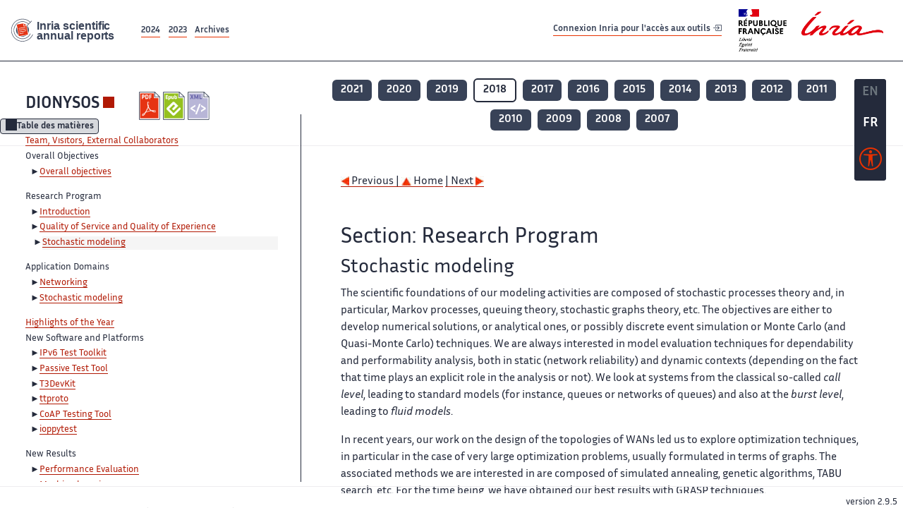

--- FILE ---
content_type: text/html; charset=UTF-8
request_url: https://radar.inria.fr/report/2018/dionysos/uid7.html
body_size: 7422
content:
<!DOCTYPE html>
<html lang="fr">
	<head>
		<meta charset="UTF-8">
		<title>
			 DIONYSOS - 2018  - Rapport annuel d'activité 		</title>
		<meta name="viewport" content="width=device-width, initial-scale=1">
		<meta name="description" content="">
		<meta property="og:url" content="">
		<meta name="author" content="">
		<meta name="Keywords" content="">
		<meta name="Robots" content="">
					<link rel="shorticut icon" href="/images/favicon.ico">
			<link rel="stylesheet" href="/fonts/InriaSansWeb/fonts.css"/>
			<link rel="stylesheet" href="/build/app.c98f9684.css">
			<link rel="stylesheet" href="/build/accessconfig-css.d2939d14.css">

							<script src="/build/runtime.c74bae4c.js" defer></script><script src="/build/450.50132919.js" defer></script><script src="/build/625.5c116b42.js" defer></script><script src="/build/760.5f177bf5.js" defer></script><script src="/build/585.4025f623.js" defer></script><script src="/build/app.9d54d9e5.js" defer></script>
			<script src="/build/177.e6786253.js" defer></script><script src="/build/accessconfig-js.583128eb.js" defer></script>
				    <!-- extra head for year 2018-->
    <script id="MathJax-script" defer src="https://cdn.jsdelivr.net/npm/mathjax@3/es5/tex-mml-chtml.js"></script>
    <script src="/build/hide-button.536b20e4.js" defer></script>
            <link rel="stylesheet" href="/build/raweb.b7cc174e.css">
        <!-- end extra head -->

	</head>
	<body id="body">

		<nav role="navigation" id="nav-quick-access">
    <ul class="list-unstyled">
        <li><a class="quick-access-link" href="#main-content">Contenu principal</a></li>
        <li><a class="quick-access-link" href="/sitemap">Plan du site</a></li>
        <li><a class="quick-access-link" href="/accessibilite">Accessibilité</a></li>
        <li><a class="quick-access-link" href="/search">Rechercher</a></li>
    </ul>
</nav>

		<div id="settings" class="d-flex flex-column">
                        <a id= "change-to-lang" title=" EN: utiliser la langue anglaise"
               href="/change-locale/en"
               class=" text-decoration-none border-0  fs-19px">
                <span class="fw-bold  text-secondary ">EN</span>
            </a>
                                <span id= "current-lang" class="current-lang fw-bold  text-white text-decoration-none border-0  fs-19px"
                  title="Langue actuelle fr">FR</span>
                <div id="accessconfig" data-accessconfig-buttonname="Paramètres d&#039;accessibilité"
         data-accessconfig-params='{ "Prefix" : "a42-ac", "ContainerClass" : "","ModalCloseButton" : "","ModalTitle" : "","FormFieldset" : "","FormFieldsetLegend" : "","FormRadio" : "", "Justification": false, "Contrast": false}'>
        <button title="Accessibilité" class="bg-transparent border-0 "
                data-accessconfig-button="true">
            <i aria-hidden="true"  class="bi bi-universal-access-circle a11y-icon"></i>
        </button>
    </div>
</div>
		<div id="radar-rex-app">
			<nav role="navigation" id="nav-quick-access">
    <ul class="list-unstyled">
        <li><a class="quick-access-link" href="#main-content">Contenu principal</a></li>
        <li><a class="quick-access-link" href="/sitemap">Plan du site</a></li>
        <li><a class="quick-access-link" href="/accessibilite">Accessibilité</a></li>
        <li><a class="quick-access-link" href="/search">Rechercher</a></li>
    </ul>
</nav>

			<div id="settings" class="d-flex flex-column">
                        <a id= "change-to-lang" title=" EN: utiliser la langue anglaise"
               href="/change-locale/en"
               class=" text-decoration-none border-0  fs-19px">
                <span class="fw-bold  text-secondary ">EN</span>
            </a>
                                <span id= "current-lang" class="current-lang fw-bold  text-white text-decoration-none border-0  fs-19px"
                  title="Langue actuelle fr">FR</span>
                <div id="accessconfig" data-accessconfig-buttonname="Paramètres d&#039;accessibilité"
         data-accessconfig-params='{ "Prefix" : "a42-ac", "ContainerClass" : "","ModalCloseButton" : "","ModalTitle" : "","FormFieldset" : "","FormFieldsetLegend" : "","FormRadio" : "", "Justification": false, "Contrast": false}'>
        <button title="Accessibilité" class="bg-transparent border-0 "
                data-accessconfig-button="true">
            <i aria-hidden="true"  class="bi bi-universal-access-circle a11y-icon"></i>
        </button>
    </div>
</div>
			<div class="d-flex flex-column align-items-stretch wrapper">
				<header>
					<nav role="navigation" class="navbar navbar-expand-lg navbar-light bg-white border-top-0 border-end-0 border-start-0 navbarHtmlContent navbar-desktop-nav">
	<div class="container-fluid">
		<a class="navbar-brand border-white navbar-brand-link" href="/" title="Page d&#039;accueil - Rapports scientifiques annuels Inria"><img lang="en" src="/build/images/REx_icon.svg" class="logoRexRadarExploitation" alt="Inria scientific annual reports"></a>
		<button id="offcanvas-main-menu-button" class="navbar-toggler shadow-none btn-navbar-toogler border-white" data-bs-toggle="offcanvas" data-bs-target="#offcanvas-main-menu" title="Voir le menu" aria-controls="offcanvas-main-menu">
			<span class="navbar-toggler-icon"></span>
		</button>

		<div class="collapse navbar-collapse">
			<ul class="navbar-nav me-auto mb-2 mb-lg-0 d-flex flex-row archive-list-year">
                   <li class="nav-item mt-3">
            <a class="fw-bold nav-link underlineHref"
               href="/archive/2024"
               title="2024 annual reports">
                2024
            </a>
        </li>
             
              
                   <li class="nav-item mt-3">
            <a class="fw-bold nav-link underlineHref"
               href="/archive/2023"
               title="2023 annual reports">
                2023
            </a>
        </li>
             
              
        <li class="nav-item mt-3">
        <a class="nav-link fw-bold underlineHref" href="/archives"
           title="Toutes les archives">
            Archives        </a>
    </li>
</ul>
										<a id="login-link" href="/casauth" class="underlineHref fw-bold mb-4 me-4 navbar-brand mt-3 tools-link">
					Connexion Inria pour l&#039;accès aux outils
					<i aria-hidden="true" class="bi bi-box-arrow-in-right"></i>
				</a>
						<a class="navbar-brand logo-inria" href="https://www.inria.fr/fr" target="_blank">
				<img src="/images/RF-Inria_Logo_RVB.png" class="logoInria img-fluid" alt="Logo République Française Liberté Egalité Fraternité Inria">
			</a>
		</div>


	</div>
</nav>
<nav role="navigation" class="offcanvas offcanvas-start" data-bs-scroll="true" tabindex="-1" id="offcanvas-main-menu" aria-label="Main navigation">
	<div class="offcanvas-header">
		<a class="navbar-brand border-white" href="/" title="Page d&#039;accueil - Rapports scientifiques annuels Inria"><img src="/build/images/REx_icon.svg" lang="en" class="logoRexRadarExploitation" alt="Rapports annuels scientifique Inria"></a>
		<a target="_blank" href="https://www.inria.fr/fr" class="border-white fw-bold color-gris-fonce logo-inria" title="Inria home page}">
                        <img src="/images/RF-Inria_Logo_RVB.png" class="logoInria" alt="Inria">

        </a>
	</div>
	<div class="offcanvas-body">
		<ul class="list-group list-group-flush">
							<li class="list-group-item color-gris-fonce mt-2">
					<a href="/casauth" class="btn btn-primary shadow-none btn-sm w-100 border-0 bg-color-gris-fonce">
						Connexion Inria pour l&#039;accès aux outils
						<i aria-hidden="true" class="bi bi-box-arrow-in-right"></i>
					</a>
				</li>
						<li class="list-group-item fw-bold color-gris-fonce">
				<button data-bs-toggle="collapse" class="btn btn-light" data-bs-target="#ra-explanation-in-menu" aria-expanded="false" aria-controls="ra-explanation-in-menu">À propos des rapports d'activité					<i class="bi bi-chevron-down float-end mt-1 ms-3"></i>
				</button>

				<div class="collapse" id="ra-explanation-in-menu">
					<p class="p-2">
						Les équipes de recherche d&#039;Inria produisent un rapport d&#039;activité annuel présentant leurs activités et leurs résultats de l&#039;année. Ces rapports incluent les membres de l&#039;équipe, le programme scientifique, le logiciel développé par l&#039;équipe et les nouveaux résultats de l&#039;année. Le rapport décrit également les subventions, les contrats et les activités de diffusion et d&#039;enseignement. Enfin, le rapport donne la liste des publications de l&#039;année.					</p>
				</div>
			</li>
			<li class="list-group-item fw-bold color-gris-fonce">
				<button data-bs-toggle="collapse" class="btn btn-light" data-bs-target="#list-archive-mobile-menu" aria-expanded="false" aria-controls="list-archive-mobile-menu">Accès aux archives des rapports					<i class="bi bi-chevron-down float-end mt-1 ms-3"></i>
				</button>
			</li>
			<li class="collapse list-group-item " id="list-archive-mobile-menu">
				<div class="d-flex flex-wrap text-center year-short-list">
											<a class="nav-link fw-bold border-white color-rouge-fonce" href="/archive/2024" title="Rapports annuels 2024">
							2024
						</a>
											<a class="nav-link fw-bold border-white color-rouge-fonce" href="/archive/2023" title="Rapports annuels 2023">
							2023
						</a>
											<a class="nav-link fw-bold border-white color-rouge-fonce" href="/archive/2022" title="Rapports annuels 2022">
							2022
						</a>
											<a class="nav-link fw-bold border-white color-rouge-fonce" href="/archive/2021" title="Rapports annuels 2021">
							2021
						</a>
											<a class="nav-link fw-bold border-white color-rouge-fonce" href="/archive/2020" title="Rapports annuels 2020">
							2020
						</a>
									</div>
				<div class="list-group-item color-gris-fonce mt-2">
					<a href="/archives" class="fw-bold border-white color-gris-fonce">Toutes les archives</a>
				</div>
			</li>

						<li class="list-group-item color-gris-fonce mt-2">
				<a href="/sitemap" class="border-white fw-bold color-gris-fonce">Plan du site</a>
			</li>
			<li class="list-group-item color-gris-fonce mt-2">
				<a href="/mentions-legales" class="border-white fw-bold color-gris-fonce">Mentions légales</a>
			</li>
			<li class="list-group-item color-gris-fonce mt-2">
				<a href="/accessibilite" class="border-white fw-bold color-gris-fonce">Accessibilité
					- non
					                    conforme</a>
			</li>
			<li class="list-group-item mt-2">
				<div id="accessconfig-mobile" data-accessconfig-buttonname="Paramètres d’accessibilité" data-accessconfig-params='{ "Prefix" : "a42-ac", "ContainerClass" : "","ModalCloseButton" : "","ModalTitle" : "","FormFieldset" : "","FormFieldsetLegend" : "","FormRadio" : ""}'>
					<button class="bg-transparent border-0 fw-bold color-gris-fonce " data-accessconfig-button="true">
						<i aria-hidden="true" class="bi bi-universal-access-circle a11y-icon"></i>
						Paramètres d&#039;accessibilité
					</button>
				</div>

			</li>
			<li class="list-group-item fw-bold color-gris-fonce mt-2">
				<div class="d-flex flex-wrap justify-content-between">
																		<a href="/change-locale/en" class="text-decoration-none border-0" title="">
								<p class="fw-bold  color-rouge-fonce ">FRANCAIS</p>
							</a>
							|
							<a href="/change-locale/en" class="text-decoration-none border-0" title="Traduire en Anglais">
								<p class="fw-bold  color-rouge-fonce  float-end me-3">ANGLAIS</p>
							</a>
																										</div>

			</li>
		</ul>
	</div>
</nav>
									</header>
								<main id="main-content" class="scrollable-zone">     <div id="report-header" class="container-fluid hidden-in-mobile-view report-header">
        <div id="report-info-wrapper" class="row">
            <div class="col-lg-4">
                <div class="report-links">
                    <a href="https://inria.fr/en/dionysos" class="fw-bold border-white link-to-team-site"
                       lang="fr" target="_blank"
                       title="Site web de l&#039;équipe DIONYSOS">DIONYSOS</a>
                    <section
        class="report-document-section"
     aria-label="Documents du rapport dionysos 2018"
     title="Documents du rapport dionysos 2018">
    <ul class="document-list">
                                            <li>
                    <a href="/rapportsactivite/RA2018/dionysos/dionysos.pdf" target="_blank"  title="version PDF" class="border-white">
                        <img src="/images/Pdf_picto_x2.png"
                             alt="version PDF"
                             class="picto-document me-1">
                    </a>
                </li>
                                                                                    <li>
                    <a href="/rapportsactivite/RA2018/dionysos/dionysos.epub"
                       title="Version ePub"
                       class="border-white">
                        <img src=" /images/Epub_picto_x2.png"
                             alt="Version ePub" class="picto-document me-1">
                    </a>
                </li>
                                                                                                                                <li>
                    <a href="/rapportsactivite/RA2018/dionysos/dionysos.xml" target="_blank" title="Version XML"
                       class="border-white">
                        <img src="/images/Xml_picto_x2.png"
                             alt="Version XML" class="picto-document me-1">
                    </a>
                </li>
                        </ul>
</section>


                </div>
            </div>
            <div class="col">
                    <nav role='navigation'
         class="text-center report-year-list"
         aria-label="Rapports de l&#039;équipe dionysos par année">
        <ul class="list-unstyled">
                                                <li class="unselected-year d-inline-flex">
                        <a href="/report/2021/dionysos" title="2021 (nouvel onglet) "
                           class="text-white border-0 fw-bold text-decoration-none" target="_blank">2021</a>
                    </li>
                                                                <li class="unselected-year d-inline-flex">
                        <a href="/report/2020/dionysos" title="2020 (nouvel onglet) "
                           class="text-white border-0 fw-bold text-decoration-none" target="_blank">2020</a>
                    </li>
                                                                <li class="unselected-year d-inline-flex">
                        <a href="/report/2019/dionysos" title="2019 (nouvel onglet) "
                           class="text-white border-0 fw-bold text-decoration-none" target="_blank">2019</a>
                    </li>
                                                                <li class="selected-year d-inline-flex" title="dionysos 2018: année sélectionnée">
                        <span class="border-0 fw-bold text-decoration-none">2018</span>
                    </li>
                                                                <li class="unselected-year d-inline-flex">
                        <a href="/report/2017/dionysos" title="2017 (nouvel onglet) "
                           class="text-white border-0 fw-bold text-decoration-none" target="_blank">2017</a>
                    </li>
                                                                <li class="unselected-year d-inline-flex">
                        <a href="/report/2016/dionysos" title="2016 (nouvel onglet) "
                           class="text-white border-0 fw-bold text-decoration-none" target="_blank">2016</a>
                    </li>
                                                                <li class="unselected-year d-inline-flex">
                        <a href="/report/2015/dionysos" title="2015 (nouvel onglet) "
                           class="text-white border-0 fw-bold text-decoration-none" target="_blank">2015</a>
                    </li>
                                                                <li class="unselected-year d-inline-flex">
                        <a href="/report/2014/dionysos" title="2014 (nouvel onglet) "
                           class="text-white border-0 fw-bold text-decoration-none" target="_blank">2014</a>
                    </li>
                                                                <li class="unselected-year d-inline-flex">
                        <a href="/report/2013/dionysos" title="2013 (nouvel onglet) "
                           class="text-white border-0 fw-bold text-decoration-none" target="_blank">2013</a>
                    </li>
                                                                <li class="unselected-year d-inline-flex">
                        <a href="/report/2012/dionysos" title="2012 (nouvel onglet) "
                           class="text-white border-0 fw-bold text-decoration-none" target="_blank">2012</a>
                    </li>
                                                                <li class="unselected-year d-inline-flex">
                        <a href="/report/2011/dionysos" title="2011 (nouvel onglet) "
                           class="text-white border-0 fw-bold text-decoration-none" target="_blank">2011</a>
                    </li>
                                                                <li class="unselected-year d-inline-flex">
                        <a href="/report/2010/dionysos" title="2010 (nouvel onglet) "
                           class="text-white border-0 fw-bold text-decoration-none" target="_blank">2010</a>
                    </li>
                                                                <li class="unselected-year d-inline-flex">
                        <a href="/report/2009/dionysos" title="2009 (nouvel onglet) "
                           class="text-white border-0 fw-bold text-decoration-none" target="_blank">2009</a>
                    </li>
                                                                <li class="unselected-year d-inline-flex">
                        <a href="/report/2008/dionysos" title="2008 (nouvel onglet) "
                           class="text-white border-0 fw-bold text-decoration-none" target="_blank">2008</a>
                    </li>
                                                                <li class="unselected-year d-inline-flex">
                        <a href="/report/2007/dionysos" title="2007 (nouvel onglet) "
                           class="text-white border-0 fw-bold text-decoration-none" target="_blank">2007</a>
                    </li>
                                    </ul>
    </nav>

            </div>
        </div>
    </div>
    <span id="button-toggle-toc-wrapper" class="hidden-in-mobile-view">
            <button id="button-toggle-toc"
                    class="hide-button btn shadow-none btn-sm"
                    data-element-id="ra-toc"
                    data-initial-state="open"
                    data-open-title="Table des matières"
                    data-aria-label-open="Ouvrir la table des matières"
                    data-close-title="Table des matières"
                    data-aria-label-close="Fermer la table des matières"
            ></button>
        </span>

        <div id="toc-in-mobile-view"
     class="show-in-mobile-view">
    <div class="d-flex flex-wrap justify-content-between ">
        <h5 class="mt-2"><a href="http://www.irisa.fr/dionysos" class="fw-bold border-white"
                            title="Site web de l&#039;équipe dionysos%"
                            target="_blank">DIONYSOS - 2018 </a></h5>
        <nav role="navigation" aria-label="Accès au sommaire">
            <button class="btn btn-danger btn-sm shadow-none bg-transparent text-dark float-end fw-bold mt-1 border-2 rounded border-color-orange-inria"
                    data-bs-toggle="offcanvas" data-bs-target="#mobile-menu-html-content"

                    aria-controls="mobile-menu-html-content">Sommaire</button>
        </nav>
    </div>
    <div class="offcanvas offcanvas-end"
         aria-label="Table des matières"
         tabindex="-1"
         id="mobile-menu-html-content">
        <div class="offcanvas-header">
            <h5 lang="fr"><a href="http://www.irisa.fr/dionysos" class="fw-bold border-white"
                                                   title="Site web de l&#039;équipe dionysos%"
                                                   target="_blank">DIONYSOS - 2018 </a>
            </h5>
            <button type="button" class="btn-close text-reset" data-bs-dismiss="offcanvas"
                    aria-label="Fermer"></button>
        </div>
        <div class="offcanvas-body">
            <div class="tdmdiv">
      <div class="logo">
        <a href="http://www.inria.fr">
          <img alt="Inria" src="/rapportsactivite/RA2018/dionysos/../static/img/icons/logo_INRIA-coul.jpg" style="align:bottom; border:none"></img>
        </a>
      </div>
      <div class="TdmEntry">
        <div class="tdmentete">
          <a href="uid0.html">Project-Team Dionysos</a>
        </div>
        <span>
          <a href="uid1.html">Team, Visitors, External Collaborators</a>
        </span>
      </div>
      <div class="TdmEntry">Overall Objectives<ul><li><a href="./uid3.html">Overall objectives</a></li></ul></div>
      <div class="TdmEntry">Research Program<ul><li><a href="uid5.html&#xA;&#x9;&#x9;  ">Introduction</a></li><li><a href="uid6.html&#xA;&#x9;&#x9;  ">Quality of Service and Quality of Experience</a></li><li class="tdmActPage"><a href="uid7.html&#xA;&#x9;&#x9;  ">Stochastic modeling</a></li></ul></div>
      <div class="TdmEntry">Application Domains<ul><li><a href="uid9.html&#xA;&#x9;&#x9;  ">Networking</a></li><li><a href="uid10.html&#xA;&#x9;&#x9;  ">Stochastic modeling</a></li></ul></div>
      <div class="TdmEntry">
        <a href="./uid12.html">Highlights of the Year</a>
      </div>
      <div class="TdmEntry">New Software and Platforms<ul><li><a href="uid15.html&#xA;&#x9;&#x9;  ">IPv6 Test Toolkit</a></li><li><a href="uid18.html&#xA;&#x9;&#x9;  ">Passive Test Tool</a></li><li><a href="uid21.html&#xA;&#x9;&#x9;  ">T3DevKit</a></li><li><a href="uid24.html&#xA;&#x9;&#x9;  ">ttproto</a></li><li><a href="uid27.html&#xA;&#x9;&#x9;  ">CoAP Testing Tool</a></li><li><a href="uid33.html&#xA;&#x9;&#x9;  ">ioppytest</a></li></ul></div>
      <div class="TdmEntry">New Results<ul><li><a href="uid41.html&#xA;&#x9;&#x9;  ">Performance Evaluation</a></li><li><a href="uid42.html&#xA;&#x9;&#x9;  ">Machine learning</a></li><li><a href="uid43.html&#xA;&#x9;&#x9;  ">Network Economics</a></li><li><a href="uid44.html&#xA;&#x9;&#x9;  ">Monte Carlo</a></li><li><a href="uid45.html&#xA;&#x9;&#x9;  ">Wireless Networks</a></li><li><a href="uid46.html&#xA;&#x9;&#x9;  ">Future networks and architectures</a></li></ul></div>
      <div class="TdmEntry">Bilateral Contracts and Grants with Industry<ul><li><a href="uid48.html&#xA;&#x9;&#x9;  ">Cifre contract on Personalization for Cognitive Autonomic Networks in 5G</a></li><li><a href="uid49.html&#xA;&#x9;&#x9;  ">Cifre contract on Device-Assisted
Distributed Machine-Learning on Many Cores</a></li><li><a href="uid50.html&#xA;&#x9;&#x9;  ">Cifre contract on Throughput Prediction in Mobile Networks</a></li><li><a href="uid51.html&#xA;&#x9;&#x9;  ">Cifre contract on Mobile SDN architecture</a></li><li><a href="uid52.html&#xA;&#x9;&#x9;  ">Bilateral Contract with Industry: ALSTOM-Inria Common Lab</a></li><li><a href="uid53.html&#xA;&#x9;&#x9;  ">DVD2C</a></li><li><a href="uid54.html&#xA;&#x9;&#x9;  ">Bilateral Contract with Industry: Nokia Bell Labs</a></li></ul></div>
      <div class="TdmEntry">Partnerships and Cooperations<ul><li><a href="uid56.html&#xA;&#x9;&#x9;  ">Regional Initiatives</a></li><li><a href="uid59.html&#xA;&#x9;&#x9;  ">National Initiatives</a></li><li><a href="uid63.html&#xA;&#x9;&#x9;  ">European Initiatives</a></li><li><a href="uid74.html&#xA;&#x9;&#x9;  ">International Initiatives</a></li><li><a href="uid78.html&#xA;&#x9;&#x9;  ">International Research Visitors</a></li></ul></div>
      <div class="TdmEntry">Dissemination<ul><li><a href="uid85.html&#xA;&#x9;&#x9;  ">Scientific Events Organisation</a></li><li><a href="uid164.html&#xA;&#x9;&#x9;  ">Teaching</a></li><li><a href="uid228.html&#xA;&#x9;&#x9;  ">Popularization</a></li></ul></div>
      <div class="TdmEntry">
        <div>Bibliography</div>
      </div>
      <div class="TdmEntry">
        <ul>
          <li>
            <a href="bibliography.html" id="tdmbibentmajor">Major publications</a>
          </li>
          <li>
            <a href="bibliography.html#year" id="tdmbibentyear">Publications of the year</a>
          </li>
          <li>
            <a href="bibliography.html#References" id="tdmbibentfoot">References in notes</a>
          </li>
        </ul>
      </div>
    </div>
        </div>
    </div>
</div>
    <div class="show-in-mobile-view">
            <nav role='navigation'
         class="text-center report-year-list"
         aria-label="Rapports de l&#039;équipe dionysos par année">
        <ul class="list-unstyled">
                                                <li class="unselected-year d-inline-flex">
                        <a href="/report/2021/dionysos" title="2021 (nouvel onglet) "
                           class="text-white border-0 fw-bold text-decoration-none" target="_blank">2021</a>
                    </li>
                                                                <li class="unselected-year d-inline-flex">
                        <a href="/report/2020/dionysos" title="2020 (nouvel onglet) "
                           class="text-white border-0 fw-bold text-decoration-none" target="_blank">2020</a>
                    </li>
                                                                <li class="unselected-year d-inline-flex">
                        <a href="/report/2019/dionysos" title="2019 (nouvel onglet) "
                           class="text-white border-0 fw-bold text-decoration-none" target="_blank">2019</a>
                    </li>
                                                                <li class="selected-year d-inline-flex" title="dionysos 2018: année sélectionnée">
                        <span class="border-0 fw-bold text-decoration-none">2018</span>
                    </li>
                                                                <li class="unselected-year d-inline-flex">
                        <a href="/report/2017/dionysos" title="2017 (nouvel onglet) "
                           class="text-white border-0 fw-bold text-decoration-none" target="_blank">2017</a>
                    </li>
                                                                <li class="unselected-year d-inline-flex">
                        <a href="/report/2016/dionysos" title="2016 (nouvel onglet) "
                           class="text-white border-0 fw-bold text-decoration-none" target="_blank">2016</a>
                    </li>
                                                                <li class="unselected-year d-inline-flex">
                        <a href="/report/2015/dionysos" title="2015 (nouvel onglet) "
                           class="text-white border-0 fw-bold text-decoration-none" target="_blank">2015</a>
                    </li>
                                                                <li class="unselected-year d-inline-flex">
                        <a href="/report/2014/dionysos" title="2014 (nouvel onglet) "
                           class="text-white border-0 fw-bold text-decoration-none" target="_blank">2014</a>
                    </li>
                                                                <li class="unselected-year d-inline-flex">
                        <a href="/report/2013/dionysos" title="2013 (nouvel onglet) "
                           class="text-white border-0 fw-bold text-decoration-none" target="_blank">2013</a>
                    </li>
                                                                <li class="unselected-year d-inline-flex">
                        <a href="/report/2012/dionysos" title="2012 (nouvel onglet) "
                           class="text-white border-0 fw-bold text-decoration-none" target="_blank">2012</a>
                    </li>
                                                                <li class="unselected-year d-inline-flex">
                        <a href="/report/2011/dionysos" title="2011 (nouvel onglet) "
                           class="text-white border-0 fw-bold text-decoration-none" target="_blank">2011</a>
                    </li>
                                                                <li class="unselected-year d-inline-flex">
                        <a href="/report/2010/dionysos" title="2010 (nouvel onglet) "
                           class="text-white border-0 fw-bold text-decoration-none" target="_blank">2010</a>
                    </li>
                                                                <li class="unselected-year d-inline-flex">
                        <a href="/report/2009/dionysos" title="2009 (nouvel onglet) "
                           class="text-white border-0 fw-bold text-decoration-none" target="_blank">2009</a>
                    </li>
                                                                <li class="unselected-year d-inline-flex">
                        <a href="/report/2008/dionysos" title="2008 (nouvel onglet) "
                           class="text-white border-0 fw-bold text-decoration-none" target="_blank">2008</a>
                    </li>
                                                                <li class="unselected-year d-inline-flex">
                        <a href="/report/2007/dionysos" title="2007 (nouvel onglet) "
                           class="text-white border-0 fw-bold text-decoration-none" target="_blank">2007</a>
                    </li>
                                    </ul>
    </nav>

        <section
        class="report-document-section"
     aria-label="Documents du rapport dionysos 2018"
     title="Documents du rapport dionysos 2018">
    <ul class="document-list">
                                            <li>
                    <a href="/rapportsactivite/RA2018/dionysos/dionysos.pdf" target="_blank"  title="version PDF" class="border-white">
                        <img src="/images/Pdf_picto_x2.png"
                             alt="version PDF"
                             class="picto-document me-1">
                    </a>
                </li>
                                                                                    <li>
                    <a href="/rapportsactivite/RA2018/dionysos/dionysos.epub"
                       title="Version ePub"
                       class="border-white">
                        <img src=" /images/Epub_picto_x2.png"
                             alt="Version ePub" class="picto-document me-1">
                    </a>
                </li>
                                                                                                                                <li>
                    <a href="/rapportsactivite/RA2018/dionysos/dionysos.xml" target="_blank" title="Version XML"
                       class="border-white">
                        <img src="/images/Xml_picto_x2.png"
                             alt="Version XML" class="picto-document me-1">
                    </a>
                </li>
                        </ul>
</section>


    </div>

        

    <div class="container-fluid" id="report-content" lang="en">
        <div class="row">
            <div id="ra-toc" class="col-lg-4 left-column">


                <div class="content-html-sidebar">
                    <div class="tdmdiv">
      <div class="logo">
        <a href="http://www.inria.fr">
          <img alt="Inria" src="/rapportsactivite/RA2018/dionysos/../static/img/icons/logo_INRIA-coul.jpg" style="align:bottom; border:none"></img>
        </a>
      </div>
      <div class="TdmEntry">
        <div class="tdmentete">
          <a href="uid0.html">Project-Team Dionysos</a>
        </div>
        <span>
          <a href="uid1.html">Team, Visitors, External Collaborators</a>
        </span>
      </div>
      <div class="TdmEntry">Overall Objectives<ul><li><a href="./uid3.html">Overall objectives</a></li></ul></div>
      <div class="TdmEntry">Research Program<ul><li><a href="uid5.html&#xA;&#x9;&#x9;  ">Introduction</a></li><li><a href="uid6.html&#xA;&#x9;&#x9;  ">Quality of Service and Quality of Experience</a></li><li class="tdmActPage"><a href="uid7.html&#xA;&#x9;&#x9;  ">Stochastic modeling</a></li></ul></div>
      <div class="TdmEntry">Application Domains<ul><li><a href="uid9.html&#xA;&#x9;&#x9;  ">Networking</a></li><li><a href="uid10.html&#xA;&#x9;&#x9;  ">Stochastic modeling</a></li></ul></div>
      <div class="TdmEntry">
        <a href="./uid12.html">Highlights of the Year</a>
      </div>
      <div class="TdmEntry">New Software and Platforms<ul><li><a href="uid15.html&#xA;&#x9;&#x9;  ">IPv6 Test Toolkit</a></li><li><a href="uid18.html&#xA;&#x9;&#x9;  ">Passive Test Tool</a></li><li><a href="uid21.html&#xA;&#x9;&#x9;  ">T3DevKit</a></li><li><a href="uid24.html&#xA;&#x9;&#x9;  ">ttproto</a></li><li><a href="uid27.html&#xA;&#x9;&#x9;  ">CoAP Testing Tool</a></li><li><a href="uid33.html&#xA;&#x9;&#x9;  ">ioppytest</a></li></ul></div>
      <div class="TdmEntry">New Results<ul><li><a href="uid41.html&#xA;&#x9;&#x9;  ">Performance Evaluation</a></li><li><a href="uid42.html&#xA;&#x9;&#x9;  ">Machine learning</a></li><li><a href="uid43.html&#xA;&#x9;&#x9;  ">Network Economics</a></li><li><a href="uid44.html&#xA;&#x9;&#x9;  ">Monte Carlo</a></li><li><a href="uid45.html&#xA;&#x9;&#x9;  ">Wireless Networks</a></li><li><a href="uid46.html&#xA;&#x9;&#x9;  ">Future networks and architectures</a></li></ul></div>
      <div class="TdmEntry">Bilateral Contracts and Grants with Industry<ul><li><a href="uid48.html&#xA;&#x9;&#x9;  ">Cifre contract on Personalization for Cognitive Autonomic Networks in 5G</a></li><li><a href="uid49.html&#xA;&#x9;&#x9;  ">Cifre contract on Device-Assisted
Distributed Machine-Learning on Many Cores</a></li><li><a href="uid50.html&#xA;&#x9;&#x9;  ">Cifre contract on Throughput Prediction in Mobile Networks</a></li><li><a href="uid51.html&#xA;&#x9;&#x9;  ">Cifre contract on Mobile SDN architecture</a></li><li><a href="uid52.html&#xA;&#x9;&#x9;  ">Bilateral Contract with Industry: ALSTOM-Inria Common Lab</a></li><li><a href="uid53.html&#xA;&#x9;&#x9;  ">DVD2C</a></li><li><a href="uid54.html&#xA;&#x9;&#x9;  ">Bilateral Contract with Industry: Nokia Bell Labs</a></li></ul></div>
      <div class="TdmEntry">Partnerships and Cooperations<ul><li><a href="uid56.html&#xA;&#x9;&#x9;  ">Regional Initiatives</a></li><li><a href="uid59.html&#xA;&#x9;&#x9;  ">National Initiatives</a></li><li><a href="uid63.html&#xA;&#x9;&#x9;  ">European Initiatives</a></li><li><a href="uid74.html&#xA;&#x9;&#x9;  ">International Initiatives</a></li><li><a href="uid78.html&#xA;&#x9;&#x9;  ">International Research Visitors</a></li></ul></div>
      <div class="TdmEntry">Dissemination<ul><li><a href="uid85.html&#xA;&#x9;&#x9;  ">Scientific Events Organisation</a></li><li><a href="uid164.html&#xA;&#x9;&#x9;  ">Teaching</a></li><li><a href="uid228.html&#xA;&#x9;&#x9;  ">Popularization</a></li></ul></div>
      <div class="TdmEntry">
        <div>Bibliography</div>
      </div>
      <div class="TdmEntry">
        <ul>
          <li>
            <a href="bibliography.html" id="tdmbibentmajor">Major publications</a>
          </li>
          <li>
            <a href="bibliography.html#year" id="tdmbibentyear">Publications of the year</a>
          </li>
          <li>
            <a href="bibliography.html#References" id="tdmbibentfoot">References in notes</a>
          </li>
        </ul>
      </div>
    </div>
                </div>
            </div>
            <div id="ra-content" class="col-lg main-column scrollable-zone mt-3">
                <div class="content-report d-flex flex-column mt-1 ps-4 pe-4">
                    <div class="report-content">
                        <div id="main">
      
      
      <br></br>
      <div class="bottomNavigation">
        <div class="tail_aucentre">
          <a accesskey="P" href="./uid6.html"><img alt="previous" src="/rapportsactivite/RA2018/dionysos/../static/img/icons/previous_motif.jpg" style="align:bottom; border:none"></img> Previous | </a>
          <a accesskey="U" href="./uid0.html"><img alt="up" src="/rapportsactivite/RA2018/dionysos/../static/img/icons/up_motif.jpg" style="align:bottom; border:none"></img>  Home</a>
          <a accesskey="N" href="./uid9.html"> | Next <img alt="next" src="/rapportsactivite/RA2018/dionysos/../static/img/icons/next_motif.jpg" style="align:bottom; border:none"></img></a>
        </div>
        <br></br>
      </div>
      <div id="textepage">
        
        <h2>Section: 
      Research Program</h2>
        <h3 class="titre3">Stochastic modeling</h3>
        <p>The scientific foundations of our modeling activities are composed
of stochastic processes theory and, in particular, Markov processes,
queuing theory, stochastic graphs theory, etc. The objectives are
either to develop numerical solutions, or analytical ones, or
possibly discrete event simulation or Monte Carlo (and Quasi-Monte
Carlo) techniques. We are always interested in model evaluation
techniques for dependability and performability analysis, both in
static (network reliability) and dynamic contexts (depending on the
fact that time plays an explicit role in the analysis or not). We
look at systems from the classical so-called <i>call level</i>,
leading to standard models (for instance, queues or networks of
queues) and also at the <i>burst level</i>, leading to
<i>fluid models</i>.</p>
        <p>In recent years, our work on the design of the topologies of WANs
led us to explore optimization techniques, in particular in the case
of very large optimization problems, usually formulated in terms of
graphs. The associated methods we are interested in are composed of
simulated annealing, genetic algorithms, TABU search, etc. For the
time being, we have obtained our best results with GRASP techniques.</p>
        <p>Network pricing is a good example of a multi-disciplinary research
activity half-way between applied mathematics, economy and
networking, centered on stochastic modeling issues. Indeed, the
Internet is facing a tremendous increase of its traffic volume. As a
consequence, real users complain that large data transfers take too
long, without any possibility to improve this by themselves (by
paying more, for instance). A possible solution to cope with
congestion is to increase the link capacities; however, many authors
consider that this is not a viable solution as the network must
respond to an increasing demand (and experience has shown that
demand of bandwidth has always been ahead of supply), especially now
that the Internet is becoming a commercial network. Furthermore,
incentives for a fair utilization between customers are not included
in the current Internet. For these reasons, it has been suggested
that the current flat-rate fees, where customers pay a subscription
and obtain an unlimited usage, should be replaced by usage-based
fees. Besides, the future Internet will carry heterogeneous flows
such as video, voice, email, web, file transfers and remote login
among others. Each of these applications requires a different level
of QoS: for example, video needs very small delays and packet
losses, voice requires small delays but can afford some packet
losses, email can afford delay (within a given bound) while file
transfer needs a good average throughput and remote login requires
small round-trip times. Some pricing incentives should exist so that
each user does not always choose the best QoS for her application
and so that the final result is a fair utilization of the
bandwidth. On the other hand, we need to be aware of the trade-off
between engineering efficiency and economic efficiency; for example,
traffic measurements can help in improving the management of the
network but is a costly option. These are some of the various
aspects often present in the pricing problems we address in our
work. More recently, we have switched to the more general field of
network economics, dealing with the economic behavior of users,
service providers and content providers, as well as their relations.</p>
      </div>
      
      <br></br>
      <div class="bottomNavigation">
        <div class="tail_aucentre">
          <a accesskey="P" href="./uid6.html"><img alt="previous" src="/rapportsactivite/RA2018/dionysos/../static/img/icons/previous_motif.jpg" style="align:bottom; border:none"></img> Previous | </a>
          <a accesskey="U" href="./uid0.html"><img alt="up" src="/rapportsactivite/RA2018/dionysos/../static/img/icons/up_motif.jpg" style="align:bottom; border:none"></img>  Home</a>
          <a accesskey="N" href="./uid9.html"> | Next <img alt="next" src="/rapportsactivite/RA2018/dionysos/../static/img/icons/next_motif.jpg" style="align:bottom; border:none"></img></a>
        </div>
        <br></br>
      </div>
    </div>
                    </div>
                </div>
            </div>
        </div>
    </div>
					</main>
				</div>
				<footer class="p-2 mt-2">
					<div class="d-flex flex-wrap gap-3">
	<nav role="navigation" id="footer-nav" class="flex-grow-1" aria-label="Footer">
		<ul>
			<li><a class="ms-3"href="/sitemap">Plan du site</a></li>
			<li><a class="ms-3"href="/mentions-legales">Mentions légales</a></li>

			<li><a lang="fr" class="ms-3"href="/accessibilite">Accessibilité : partiellement conforme</a></li>
		</ul>
	</nav>

	<p id="product-version" class="ml-auto">version
		2.9.5</p>

</div>
				</footer>
			</div>

		</body>
	</html>


--- FILE ---
content_type: text/css
request_url: https://radar.inria.fr/build/accessconfig-css.d2939d14.css
body_size: 2640
content:
@charset "UTF-8";/*! AccessConfig | Access42 | accessconfig.a11y.fr */#a42-ac{background-color:#fff;border:1px solid #fff;bottom:0;color:#0b1b34;display:none;font-size:1rem;left:0;overflow:auto;padding:.75rem 1.5rem 1.5rem;position:fixed;right:0;top:0;width:100%;z-index:9999}@media screen and (max-width:29.9em){#a42-ac{border:0;padding:.75rem}}#a42-ac,#a42-ac *,#a42-ac :after,#a42-ac :before{box-sizing:border-box}@media screen and (min-width:50em){#a42-ac{bottom:auto;left:50%;margin-left:-45%;right:auto;top:10%;width:90%}}@media screen and (min-width:64em){#a42-ac{margin-left:-29.375rem;width:58.75em}}#a42-ac h1{color:#0b1b34;font-size:1.75em;line-height:1.3;margin:0 3rem 0 0}#a42-ac .sr-only{clip:rect(1px,1px,1px,1px)!important;border:0!important;-webkit-clip-path:inset(50%)!important;clip-path:inset(50%)!important;height:1px!important;margin:-1px!important;overflow:hidden!important;padding:0!important;position:absolute!important;white-space:nowrap!important;width:1px!important}#a42-ac .sr-only-focusable:active,#a42-ac .sr-only-focusable:focus{clip:auto!important;-webkit-clip-path:none!important;clip-path:none!important;height:auto!important;margin:auto!important;overflow:visible!important;white-space:normal!important;width:auto!important}#a42-ac-close{border:0;cursor:pointer;height:1.5rem;position:absolute;right:1.5rem;top:1.5rem;width:1.5rem}#a42-ac #a42-ac-close,#a42-ac-close{overflow:hidden}#a42-ac-close:after{background:url([data-uri]) no-repeat 50% 50%;content:"";display:block;height:1.5rem;left:50%;margin-left:-.75rem;position:absolute;top:0;width:1.5rem}#a42-ac-close:active,#a42-ac-close:focus,#a42-ac-close:hover{background-color:transparent!important;opacity:.6}#a42-ac button,#a42-ac input,#a42-ac optgroup,#a42-ac select,#a42-ac textarea{font-family:inherit;font-size:100%;line-height:1.15;margin:0}#a42-ac button,#a42-ac input{overflow:visible}#a42-ac button,#a42-ac select{text-transform:none}#a42-ac [type=button],#a42-ac [type=submit],#a42-ac button{-webkit-appearance:button}#a42-ac [type=button]::-moz-focus-inner,#a42-ac [type=reset]::-moz-focus-inner,#a42-ac [type=submit]::-moz-focus-inner,#a42-ac button::-moz-focus-inner{border-style:none;padding:0}#a42-ac [type=button]:-moz-focusring,#a42-ac [type=reset]:-moz-focusring,#a42-ac [type=submit]:-moz-focusring,#a42-ac button:-moz-focusring{outline:1px dotted ButtonText}#a42-ac legend{color:inherit;display:table;max-width:100%;white-space:normal}#a42-ac [type=checkbox],#a42-ac [type=radio],#a42-ac legend{box-sizing:border-box;padding:0}#a42-ac fieldset{background-color:#e3ebf2;border:solid #cedae6;border-width:0 0 0 .625em;margin:1em 0 0;padding:1em .5em 1em 1em}@media screen and (min-width:50em){#a42-ac .a42-ac-content{align-items:flex-start;display:flex;flex-wrap:wrap}#a42-ac fieldset{align-self:stretch;width:45%;width:calc(50% - .5em)}#a42-ac fieldset:nth-child(odd){clear:left;margin-right:.5em}#a42-ac fieldset:nth-child(2n){margin-left:.5em}}@media screen and (max-width:29.9em){#a42-ac fieldset{border-left-width:.357em;font-size:.875em;padding:.5em}}#a42-ac legend{color:#0b1b34;float:left;font-size:1.375em;font-weight:700;margin:0;padding-bottom:.364em;width:100%}#a42-ac legend+:first-child{clear:left}#a42-ac label{font-size:.938em;line-height:1.6;margin:0 1em .533em .5em;padding-bottom:.067em;padding-top:.067em}#a42-ac input[type=radio]{clip:rect(1px,1px,1px,1px)!important;border:0!important;-webkit-clip-path:inset(50%)!important;clip-path:inset(50%)!important;height:1px!important;margin:-1px!important;overflow:hidden!important;padding:0!important;position:absolute!important;white-space:nowrap!important;width:1px!important}#a42-ac input[type=radio]+label{display:inline-block;margin-left:0;padding-left:2.267em;position:relative;vertical-align:middle}#a42-ac input[type=radio]+label:after,#a42-ac input[type=radio]+label:before{border-radius:100%;content:"";display:block;position:absolute}#a42-ac input[type=radio]+label:after{background-color:#31486e;height:.933em;left:.33334em;top:.33334em;transition:all .2s;width:.933em}#a42-ac input[type=radio]+label:before{background-color:#f9fcff;border:.2em solid #a0b0bd;height:1.6em;left:0;top:0;width:1.6em}@media screen and (max-width:29.9em){#a42-ac input[type=radio]+label:after{height:1em;left:.357em;top:.357em;width:1em}#a42-ac input[type=radio]+label:before{height:1.714em;width:1.714em}}#a42-ac input[type=radio]:focus+label{outline:1px dotted}#a42-ac input[type=radio]:checked+label:before{border-color:#31486e}#a42-ac input[type=radio]:not(:checked)+label:after{opacity:0;-webkit-transform:scale(0);-ms-transform:scale(0);transform:scale(0)}#a42-ac input[type=radio]:disabled+label{opacity:.5}#a42-ac input[type=radio]:disabled+label:hover{cursor:not-allowed}body.a42-ac-active{overflow:hidden}.a42-ac-overlay{background-color:rgba(11,27,52,.8);display:none;height:100%;left:0;position:fixed;top:0;width:100%;z-index:998}.a42-ac-active .a42-ac-overlay{display:block}.a42-ac-inv-contrast .a42-ac-overlay{background-color:rgba(0,13,99,.8)!important}.a42-ac-high-contrast .a42-ac-overlay{background-color:rgba(32,33,41,.8)!important}.a42-ac-high-contrast *,.a42-ac-high-contrast :after,.a42-ac-high-contrast :before,.a42-ac-inv-contrast *,.a42-ac-inv-contrast :after,.a42-ac-inv-contrast :before{border-image:none!important;text-shadow:none!important}.a42-ac-high-contrast path,.a42-ac-high-contrast polygon,.a42-ac-high-contrast svg,.a42-ac-high-contrast svg *,.a42-ac-inv-contrast path,.a42-ac-inv-contrast polygon,.a42-ac-inv-contrast svg,.a42-ac-inv-contrast svg *{fill:currentColor}.a42-ac-high-contrast form button,.a42-ac-high-contrast input,.a42-ac-high-contrast select,.a42-ac-high-contrast textarea,.a42-ac-inv-contrast form button,.a42-ac-inv-contrast input,.a42-ac-inv-contrast select,.a42-ac-inv-contrast textarea{border-style:solid!important;border-width:1px!important}.a42-ac-high-contrast :first-letter,.a42-ac-inv-contrast :first-letter{color:inherit!important}.a42-ac-high-contrast input[type=range],.a42-ac-inv-contrast input[type=range]{border:0!important}.a42-ac-high-contrast input[type=range]::-webkit-slider-thumb,.a42-ac-inv-contrast input[type=range]::-webkit-slider-thumb{margin-top:-.25em}@supports (-ms-ime-align:auto){.a42-ac-high-contrast input[type=range]::-webkit-slider-thumb,.a42-ac-inv-contrast input[type=range]::-webkit-slider-thumb{margin-top:0}}.a42-ac-high-contrast input[type=range]::-webkit-slider-runnable-track,.a42-ac-inv-contrast input[type=range]::-webkit-slider-runnable-track{height:.313em}.a42-ac-high-contrast,.a42-ac-high-contrast *{background-color:#343643!important;color:#fff!important}.a42-ac-high-contrast,.a42-ac-high-contrast *,.a42-ac-high-contrast :after,.a42-ac-high-contrast :before{border-color:#fff!important}.a42-ac-high-contrast #a42-ac-close:after{background-image:url([data-uri])}.a42-ac-high-contrast #a42-ac input[type=radio]+label:before{background-color:transparent!important;border-color:#f9fcff!important}.a42-ac-high-contrast #a42-ac input[type=radio]+label:after{background-color:#f9fcff!important}.a42-ac-high-contrast input,.a42-ac-high-contrast select,.a42-ac-high-contrast textarea{border-color:#f9fcff!important;color:inherit!important}.a42-ac-high-contrast ::-webkit-input-placeholder{color:#fff!important}.a42-ac-high-contrast ::-moz-placeholder{color:#fff!important;opacity:1!important}.a42-ac-high-contrast :-ms-input-placeholder{color:#fff!important}.a42-ac-high-contrast :-moz-placeholder{color:#fff!important;opacity:1!important}.a42-ac-high-contrast ::-webkit-datetime-edit-month-field,.a42-ac-high-contrast ::-webkit-datetime-edit-text{color:#fff!important}.a42-ac-high-contrast ::-webkit-datetime-edit-day-field,.a42-ac-high-contrast ::-webkit-datetime-edit-year-field{color:#fff!important}.a42-ac-high-contrast ::-webkit-calendar-picker-indicator{background:#343643!important}.a42-ac-high-contrast input[type=range]::-webkit-slider-runnable-track{background:#fff!important}.a42-ac-high-contrast input[type=range]::-moz-range-track{background:#fff!important}.a42-ac-high-contrast input[type=range]::-moz-range-thumb{background:#000!important;border:.15em solid #fff!important}.a42-ac-high-contrast input[type=range]::-ms-fill-lower,.a42-ac-high-contrast input[type=range]::-ms-fill-upper{background:#fff!important}.a42-ac-high-contrast input[type=range]:focus::-ms-fill-lower,.a42-ac-high-contrast input[type=range]:focus::-ms-fill-upper{background:#fff!important}.a42-ac-high-contrast input[type=range]::-ms-thumb{background:#000!important;border:.15em solid #fff!important}.a42-ac-inv-contrast,.a42-ac-inv-contrast *{background-color:navy!important;color:#ff0!important}.a42-ac-inv-contrast,.a42-ac-inv-contrast *,.a42-ac-inv-contrast :after,.a42-ac-inv-contrast :before{border-color:#ff0!important}.a42-ac-inv-contrast #a42-ac-close:after{background-image:url([data-uri])}.a42-ac-inv-contrast #a42-ac input[type=radio]+label:before{background-color:transparent!important;border-color:#ff0!important}.a42-ac-inv-contrast #a42-ac input[type=radio]+label:after{background-color:#ff0!important}.a42-ac-inv-contrast input,.a42-ac-inv-contrast select,.a42-ac-inv-contrast textarea{border-color:#ff0!important}.a42-ac-inv-contrast ::-webkit-input-placeholder{color:#ff0!important}.a42-ac-inv-contrast ::-moz-placeholder{color:#ff0!important;opacity:1!important}.a42-ac-inv-contrast :-ms-input-placeholder{color:#ff0!important}.a42-ac-inv-contrast :-moz-placeholder{color:#ff0!important;opacity:1!important}.a42-ac-inv-contrast ::-webkit-datetime-edit-month-field,.a42-ac-inv-contrast ::-webkit-datetime-edit-text{color:#ff0!important}.a42-ac-inv-contrast ::-webkit-datetime-edit-day-field,.a42-ac-inv-contrast ::-webkit-datetime-edit-year-field{color:#ff0!important}.a42-ac-inv-contrast ::-webkit-calendar-picker-indicator{background:navy!important}.a42-ac-inv-contrast input[type=range]::-webkit-slider-runnable-track{background:#ff0!important}.a42-ac-inv-contrast input[type=range]::-moz-range-track{background:#ff0!important}.a42-ac-inv-contrast input[type=range]::-moz-range-thumb{background:navy!important;border:.15em solid #ff0!important}.a42-ac-inv-contrast input[type=range]::-ms-fill-lower,.a42-ac-inv-contrast input[type=range]::-ms-fill-upper{background:#ff0!important}.a42-ac-inv-contrast input[type=range]:focus::-ms-fill-lower,.a42-ac-inv-contrast input[type=range]:focus::-ms-fill-upper{background:#ff0!important}.a42-ac-inv-contrast input[type=range]::-ms-thumb{background:navy!important;border:.15em solid #ff0!important}@font-face{font-family:opendys;font-style:normal;font-weight:400;src:url(/build/fonts/opendyslexic-regular-webfont.a00900b1.woff2) format("woff2"),url(/build/fonts/opendyslexic-regular-webfont.bb07e418.woff) format("woff")}body.a42-ac-dys-font,body.a42-ac-dys-font *{font-family:opendys!important}.a42-ac-dys-spacing,.a42-ac-dys-spacing *{line-height:1.5!important}.a42-ac-cancel-justification,.a42-ac-cancel-justification *{text-align:left!important}.a42-ac-replace-style{border:5px solid!important;padding:.2em}